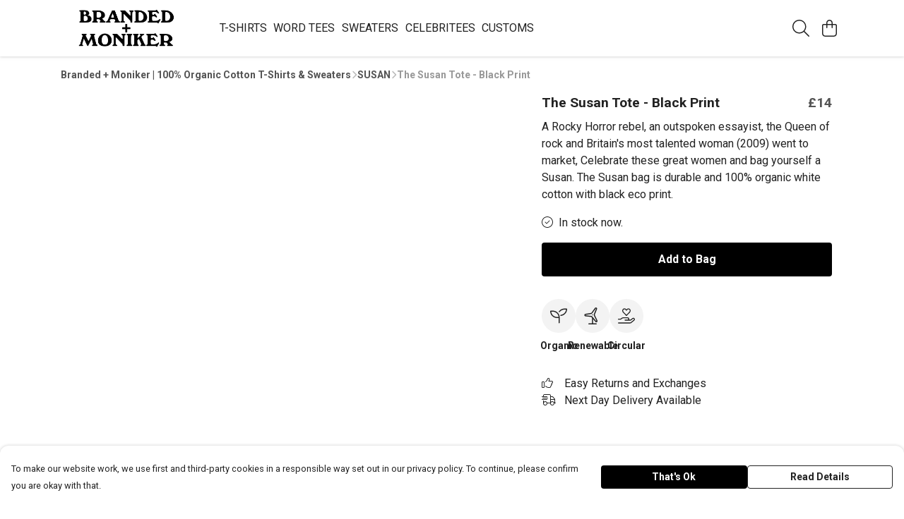

--- FILE ---
content_type: text/html
request_url: https://brandedandmoniker.co.uk/product/the-susan-organic-cotton-tote-bag-black-print/
body_size: 3361
content:
<!DOCTYPE html>
<html lang="en">
  <head>
    <meta charset="UTF-8">
    <meta name="viewport" content="width=device-width, initial-scale=1.0">
    <link id="apple-touch-icon" rel="apple-touch-icon" href="#">
    <script type="module" crossorigin="" src="/assets/index.f52936b0.js"></script>
    <link rel="modulepreload" crossorigin="" href="/assets/vue.0ac7cc2d.js">
    <link rel="modulepreload" crossorigin="" href="/assets/sentry.13e8e62e.js">
    <link rel="stylesheet" href="/assets/index.dca9b00c.css">
  <link rel="manifest" href="/manifest.webmanifest"><title>The Susan Tote - Black Print</title><link crossorigin="" href="https://fonts.gstatic.com" rel="preconnect"><link href="https://images.teemill.com" rel="preconnect"><link as="fetch" href="https://brandedandmoniker.co.uk/omnis/v3/frontend/104920/getStoreCoreData/json/" rel="preload"><link as="fetch" href="/omnis/v3/division/104920/products/the-susan-organic-cotton-tote-bag-black-print/" rel="preload"><link as="fetch" href="/omnis/v3/division/104920/products/the-susan-organic-cotton-tote-bag-black-print/stock/" rel="preload"><link fetchpriority="high" as="image" imagesizes="(max-width: 768px) 100vw, 1080px" imagesrcset="https://images.podos.io/ydjxvaq1kimxhvfabegambb6gxo9ftuhs5k4t4q3m8vshthc.png.webp?w=640&h=640&v=2 640w, https://images.podos.io/ydjxvaq1kimxhvfabegambb6gxo9ftuhs5k4t4q3m8vshthc.png.webp?w=1080&h=1080&v=2 1080w" href="https://images.podos.io/ydjxvaq1kimxhvfabegambb6gxo9ftuhs5k4t4q3m8vshthc.png.webp?w=1080&h=1080&v=2" rel="preload"><link data-vue-meta="1" href="https://brandedandmoniker.co.uk/product/the-susan-organic-cotton-tote-bag-black-print/" rel="canonical"><link rel="modulepreload" crossorigin="" href="/assets/ProductPage.3295479e.js"><link rel="preload" as="style" href="/assets/ProductPage.9291810a.css"><link rel="modulepreload" crossorigin="" href="/assets/index.c7fec5e5.js"><link rel="modulepreload" crossorigin="" href="/assets/AddToCartPopup.2379125a.js"><link rel="modulepreload" crossorigin="" href="/assets/faCheck.57482a81.js"><link rel="modulepreload" crossorigin="" href="/assets/ProductReviewPopup.vue_vue_type_script_setup_true_lang.3d7cc070.js"><link rel="modulepreload" crossorigin="" href="/assets/index.1463e039.js"><link rel="modulepreload" crossorigin="" href="/assets/faImages.aabffb5f.js"><link rel="modulepreload" crossorigin="" href="/assets/SizeChartPopup.662d3c73.js"><link rel="preload" as="style" href="/assets/SizeChartPopup.92291e53.css"><link rel="modulepreload" crossorigin="" href="/assets/startCase.db8795e6.js"><link rel="modulepreload" crossorigin="" href="/assets/faThumbsUp.8fd4175d.js"><link rel="modulepreload" crossorigin="" href="/assets/faTruckFast.cf5b3d3a.js"><link rel="modulepreload" crossorigin="" href="/assets/faTruckFast.b430a48c.js"><link rel="modulepreload" crossorigin="" href="/assets/faClock.bad39b1e.js"><link rel="modulepreload" crossorigin="" href="/assets/faRulerHorizontal.279fe9e7.js"><link rel="modulepreload" crossorigin="" href="/assets/faPaintbrush.1347ae7f.js"><link rel="modulepreload" crossorigin="" href="/assets/ProductStock.a2e1bcdf.js"><link rel="preload" as="style" href="/assets/ProductStock.e62963f7.css"><link rel="modulepreload" crossorigin="" href="/assets/faInfoCircle.45ce26ae.js"><link rel="modulepreload" crossorigin="" href="/assets/EcoIcons.f86c9eb8.js"><link rel="modulepreload" crossorigin="" href="/assets/faSync.cdd8a900.js"><link rel="modulepreload" crossorigin="" href="/assets/faComment.1d33dbac.js"><link rel="modulepreload" crossorigin="" href="/assets/faChevronUp.f850314e.js"><link rel="modulepreload" crossorigin="" href="/assets/ProductImageCarousel.3d04dc72.js"><link rel="preload" as="style" href="/assets/ProductImageCarousel.04a3cc9e.css"><link rel="modulepreload" crossorigin="" href="/assets/faMicrochipAi.5be8b621.js"><link rel="modulepreload" crossorigin="" href="/assets/store.a1def350.js"><link rel="modulepreload" crossorigin="" href="/assets/logger.4caa3ceb.js"><link rel="modulepreload" crossorigin="" href="/assets/productProvider.7d508df2.js"><link rel="modulepreload" crossorigin="" href="/assets/confirm-leave-mixin.07b07054.js"><script>window.division_key = '104920';</script><meta data-vue-meta="1" vmid="author" content="The Susan Tote - Black Print" name="author"><meta data-vue-meta="1" vmid="url" content="https://brandedandmoniker.co.uk/product/the-susan-organic-cotton-tote-bag-black-print/" name="url"><meta data-vue-meta="1" vmid="description" content="A Rocky Horror rebel,  an outspoken essayist, the Queen of rock and Britain's most talented woman (2009) went to market,



Celebrate these great wome..." name="description"><meta data-vue-meta="1" vmid="og:type" content="website" property="og:type"><meta data-vue-meta="1" vmid="og:url" content="https://brandedandmoniker.co.uk/product/the-susan-organic-cotton-tote-bag-black-print/" property="og:url"><meta data-vue-meta="1" vmid="og:title" content="The Susan Tote - Black Print" property="og:title"><meta data-vue-meta="1" vmid="og:description" content="A Rocky Horror rebel,  an outspoken essayist, the Queen of rock and Britain's most talented woman (2009) went to market,



Celebrate these great wome..." property="og:description"><meta data-vue-meta="1" vmid="og:image" content="https://images.podos.io/ydjxvaq1kimxhvfabegambb6gxo9ftuhs5k4t4q3m8vshthc.png" property="og:image"><meta vmid="og:site_name" content="Branded and Moniker" property="og:site_name"><meta data-vue-meta="1" vmid="twitter:card" content="photo" property="twitter:card"><meta data-vue-meta="1" vmid="twitter:description" content="A Rocky Horror rebel,  an outspoken essayist, the Queen of rock and Britain's most talented woman (2009) went to market,



Celebrate these great wome..." property="twitter:description"><meta data-vue-meta="1" vmid="twitter:title" content="The Susan Tote - Black Print" property="twitter:title"><meta data-vue-meta="1" vmid="twitter:image" content="https://images.podos.io/ydjxvaq1kimxhvfabegambb6gxo9ftuhs5k4t4q3m8vshthc.png" property="twitter:image"><meta vmid="apple-mobile-web-app-capable" content="yes" property="apple-mobile-web-app-capable"><meta vmid="apple-mobile-web-app-status-bar-style" content="black" property="apple-mobile-web-app-status-bar-style"><meta vmid="apple-mobile-web-app-title" content="Branded and Moniker" property="apple-mobile-web-app-title"><meta content="LMfdP-pSOM8RVwEocyY_dFvkYJL4Gd3-eCNl5fEvNq4" name="google-site-verification"><meta content="5f6b6e3a235dfa37188a761de579667a" name="p:domain_verify"><meta content="5ix6c14lgdccfn0aygycro506r5ou9" name="facebook-domain-verification"><meta content="VCqtkoDn8mE0N1mKcJCKD070BG9LNiUElctcHV-fSxI" name="google-site-verification"><style>@font-face {
  font-family: "Roboto Fallback: Arial";
  src: local('Arial');
  ascent-override: 92.6709%;
  descent-override: 24.3871%;
  size-adjust: 100.1106%;
}
@font-face {
  font-family: "Roboto Fallback: Roboto";
  src: local('Roboto');
  ascent-override: 92.7734%;
  descent-override: 24.4141%;
}</style></head>

  <body>
    <div id="app"></div>
    
  <noscript><iframe src="https://www.googletagmanager.com/ns.html?id=GTM-MH6RJHM" height="0" width="0" style="display:none;visibility:hidden"></iframe></noscript><noscript>This site relies on JavaScript to do awesome things, please enable it in your browser</noscript></body>
  <script>
    (() => {
      /**
       * Disable the default browser prompt for PWA installation
       * @see https://developer.mozilla.org/en-US/docs/Web/API/BeforeInstallPromptEvent
       */
      window.addEventListener('beforeinstallprompt', event => {
        event.preventDefault();
      });

      var activeWorker = navigator.serviceWorker?.controller;
      var appVersion = window.localStorage.getItem('appVersion');
      var validVersion = 'v1';

      if (!activeWorker) {
        window.localStorage.setItem('appVersion', validVersion);

        return;
      }

      if (!appVersion || appVersion !== validVersion) {
        window.localStorage.setItem('appVersion', validVersion);

        if (navigator.serviceWorker) {
          navigator.serviceWorker
            .getRegistrations()
            .then(function (registrations) {
              var promises = [];

              registrations.forEach(registration => {
                promises.push(registration.unregister());
              });

              if (window.caches) {
                caches.keys().then(cachedFiles => {
                  cachedFiles.forEach(cache => {
                    promises.push(caches.delete(cache));
                  });
                });
              }

              Promise.all(promises).then(function () {
                console.log('Reload Window: Index');
                window.location.reload();
              });
            });
        }
      }
    })();
  </script>
</html>


--- FILE ---
content_type: text/javascript
request_url: https://brandedandmoniker.co.uk/assets/store.a1def350.js
body_size: 535
content:
import"./vue.0ac7cc2d.js";import"./index.f52936b0.js";import{L as p}from"./logger.4caa3ceb.js";const u=new p("#3f51b5","Dynamic Store"),n={namespaced:!0,state:{},mutations:{onRegisterProperty(t,e){u.log(`registering prop ${e.prop}`),t[e.prop]=e.value},onSetPropertyState(t,e){u.log(`updating prop ${e.prop}`),t[e.prop]=e.value}}},a={data(){return{uniqueVuexStoreName:Math.random().toString(36).substring(7),customStoreOptions:!1,isVuexStoreRegistered:!1,uniqueVuexStore:!1,options:{unregisterOnDeath:!0}}},methods:{getVuexStoreName(){return this.customStoreOptions?this.customStoreOptions.forceUniqueName?`${this.customStoreOptions.name}/${this.uniqueVuexStoreName}`:this.customStoreOptions.name:null},getVuexProperty(t,e){if(this.$store.state[this.getVuexStoreName()]){const r=this.$store.state[this.getVuexStoreName()][t];return r!==void 0?r:e}return e},setVuexProperty(t,e){this.$store.state[this.getVuexStoreName()]&&(this.getVuexProperty(t)!==void 0?this.$store.commit(`${this.getVuexStoreName()}/onRegisterProperty`,{prop:t,value:e}):this.$store.commit(`${this.getVuexStoreName()}/onSetPropertyState`,{prop:t,value:e}))},registerVuexModule(t,e,r,o){typeof o=="object"&&(this.options=Object.assign({},this.options,o)),this.customStoreOptions={name:e||this.$options.name,forceUniqueName:r};const s=this.getVuexStoreName();if(typeof this.$store._modulesNamespaceMap[`${s}/`]>"u"){n.state={};const i=t||Object.assign({},n);this.$store.registerModule(s,i),this.uniqueVuexStore=i,this.isVuexStoreRegistered=!0}},unregisterVuexModule(){this.options.unregisterOnDeath&&this.$store.unregisterModule(this.getVuexStoreName())}},provide(){return{getVuexProperty:this.getVuexProperty,setVuexProperty:this.setVuexProperty}},beforeUnmount(){this.isVuexStoreRegistered&&this.unregisterVuexModule()}};export{a as S};
//# sourceMappingURL=store.a1def350.js.map
